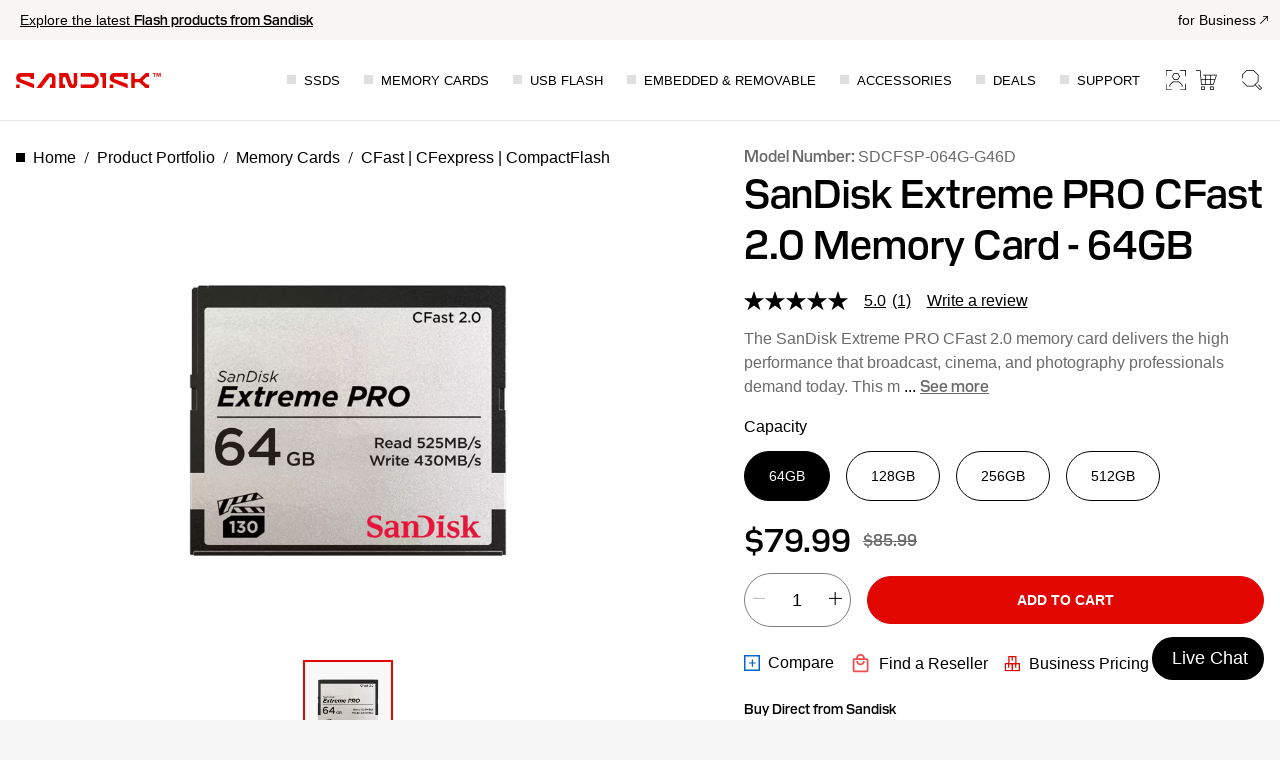

--- FILE ---
content_type: image/svg+xml
request_url: https://shop.sandisk.com/content/dam/sandisk/en-us/assets/products/product-highlights/vc-capacity/default.svg
body_size: 2522
content:
<svg width="64" height="64" viewBox="0 0 64 64" fill="none" xmlns="http://www.w3.org/2000/svg">
<mask id="mask0_1_2054" style="mask-type:luminance" maskUnits="userSpaceOnUse" x="0" y="0" width="64" height="64">
<path d="M64 0H0V64H64V0Z" fill="white"/>
</mask>
<g mask="url(#mask0_1_2054)">
<path d="M32.1312 15.8019C32.2523 15.8018 32.372 15.8278 32.4822 15.8779L51.9312 24.7579C52.0787 24.8253 52.2037 24.9337 52.2914 25.0701C52.379 25.2065 52.4256 25.3653 52.4256 25.5274C52.4256 25.6896 52.379 25.8483 52.2914 25.9848C52.2037 26.1212 52.0787 26.2296 51.9312 26.2969L32.4822 35.1749C32.3723 35.2249 32.2529 35.2507 32.1322 35.2507C32.0114 35.2507 31.8921 35.2249 31.7822 35.1749L12.3302 26.2959C12.1828 26.2285 12.058 26.1202 11.9704 25.9839C11.8828 25.8476 11.8362 25.689 11.8362 25.5269C11.8362 25.3649 11.8828 25.2063 11.9704 25.07C12.058 24.9337 12.1828 24.8254 12.3302 24.7579L31.7802 15.8789C31.8903 15.8284 32.01 15.8021 32.1312 15.8019ZM49.5442 25.5269L32.1312 17.5769L14.7182 25.5269L32.1312 33.4769L49.5442 25.5269Z" fill="black"/>
<path d="M32.1304 58.9352C31.9992 58.9354 31.8698 58.9049 31.7524 58.8462L19.9134 52.9262C19.7133 52.8256 19.5611 52.6497 19.4905 52.4371C19.4198 52.2245 19.4363 51.9926 19.5364 51.7922C19.6368 51.5918 19.8126 51.4395 20.0253 51.3686C20.2379 51.2977 20.4699 51.3141 20.6704 51.4142L32.5134 57.3332C32.6825 57.4192 32.8177 57.5595 32.8974 57.7316C32.9772 57.9037 32.9967 58.0976 32.953 58.2822C32.9093 58.4667 32.8048 58.6313 32.6564 58.7493C32.5079 58.8674 32.3241 58.9321 32.1344 58.9332L32.1304 58.9352Z" fill="black"/>
<path d="M12.7073 45.3995C12.483 45.3995 12.2678 45.3104 12.1091 45.1517C11.9505 44.9931 11.8613 44.7779 11.8613 44.5535V25.9505C11.8613 25.7261 11.9505 25.5109 12.1091 25.3523C12.2678 25.1936 12.483 25.1045 12.7073 25.1045C12.9317 25.1045 13.1469 25.1936 13.3055 25.3523C13.4642 25.5109 13.5533 25.7261 13.5533 25.9505V44.5505C13.5537 44.6618 13.5321 44.7722 13.4898 44.8752C13.4475 44.9782 13.3852 45.0718 13.3066 45.1506C13.228 45.2295 13.1346 45.2921 13.0318 45.3348C12.9289 45.3775 12.8187 45.3995 12.7073 45.3995Z" fill="black"/>
<path d="M32.1605 58.9305C31.9361 58.9305 31.7209 58.8414 31.5622 58.6827C31.4036 58.5241 31.3145 58.3089 31.3145 58.0845V34.4065C31.3147 34.1823 31.404 33.9674 31.5626 33.809C31.7212 33.6505 31.9363 33.5615 32.1605 33.5615C32.3848 33.5615 32.6 33.6507 32.7587 33.8093C32.9173 33.968 33.0065 34.1832 33.0065 34.4075V58.0845C33.0065 58.3089 32.9173 58.5241 32.7587 58.6827C32.6 58.8414 32.3848 58.9305 32.1605 58.9305Z" fill="black"/>
<path d="M37.2056 9.03716C37.0942 9.03753 36.9838 9.0158 36.8808 8.97324C36.7778 8.93067 36.6843 8.8681 36.6056 8.78916L32.1326 4.31116L27.6566 8.78616C27.578 8.86525 27.4845 8.92802 27.3815 8.97086C27.2786 9.01369 27.1681 9.03574 27.0566 9.03574C26.9451 9.03574 26.8347 9.01369 26.7317 8.97086C26.6287 8.92802 26.5352 8.86525 26.4566 8.78616C26.3775 8.70753 26.3147 8.61405 26.2719 8.51108C26.2291 8.40811 26.207 8.29768 26.207 8.18616C26.207 8.07463 26.2291 7.96421 26.2719 7.86124C26.3147 7.75827 26.3775 7.66478 26.4566 7.58616L31.5346 2.51716C31.6132 2.43806 31.7067 2.37529 31.8097 2.33246C31.9127 2.28963 32.0231 2.26758 32.1346 2.26758C32.2461 2.26758 32.3566 2.28963 32.4595 2.33246C32.5625 2.37529 32.656 2.43806 32.7346 2.51716L37.8086 7.59116C37.927 7.70959 38.0075 7.86048 38.0401 8.02472C38.0726 8.18896 38.0557 8.35916 37.9914 8.51378C37.9272 8.66839 37.8185 8.80047 37.6792 8.89328C37.5398 8.98609 37.376 9.03547 37.2086 9.03516L37.2056 9.03716Z" fill="#ED1C24"/>
<path d="M12.6806 61.47H5.06961C4.8461 61.4697 4.63178 61.381 4.47345 61.2232C4.31513 61.0655 4.22567 60.8515 4.22461 60.628V53.014C4.22461 52.7898 4.3136 52.5747 4.47204 52.4161C4.63048 52.2575 4.84541 52.1682 5.06961 52.168C5.29398 52.168 5.50917 52.2571 5.66782 52.4158C5.82648 52.5744 5.91561 52.7896 5.91561 53.014V59.779H12.6806C12.8998 59.7865 13.1075 59.8789 13.2599 60.0366C13.4123 60.1944 13.4975 60.4051 13.4975 60.6245C13.4975 60.8438 13.4123 61.0546 13.2599 61.2123C13.1075 61.37 12.8998 61.4624 12.6806 61.47Z" fill="#ED1C24"/>
<path d="M5.06814 61.471C4.85409 61.4717 4.6478 61.3909 4.49114 61.245C4.40909 61.1693 4.34283 61.0782 4.29618 60.9768C4.24953 60.8754 4.22341 60.7657 4.21932 60.6542C4.21523 60.5426 4.23325 60.4314 4.27235 60.3268C4.31145 60.2223 4.37085 60.1265 4.44714 60.045L15.4421 48.212C15.5178 48.13 15.609 48.0637 15.7104 48.0171C15.8118 47.9704 15.9214 47.9443 16.033 47.9402C16.1445 47.9361 16.2558 47.9541 16.3603 47.9932C16.4649 48.0323 16.5606 48.0917 16.6421 48.168C16.7242 48.2437 16.7904 48.3349 16.8371 48.4363C16.8837 48.5377 16.9099 48.6473 16.914 48.7589C16.918 48.8704 16.9 48.9817 16.8609 49.0862C16.8218 49.1908 16.7624 49.2865 16.6861 49.368L5.69114 61.2C5.61177 61.2859 5.5154 61.3544 5.40815 61.4011C5.30089 61.4477 5.1851 61.4715 5.06814 61.471Z" fill="#ED1C24"/>
<path d="M32.1337 58.9356C31.9765 58.9356 31.8224 58.8918 31.6887 58.8092C31.555 58.7265 31.4469 58.6082 31.3767 58.4676C31.2764 58.2674 31.2596 58.0356 31.3299 57.8231C31.4002 57.6105 31.5519 57.4345 31.7517 57.3336L43.5937 51.4146C43.7943 51.3142 44.0266 51.2977 44.2395 51.3685C44.4523 51.4394 44.6283 51.5919 44.7287 51.7926C44.8288 51.993 44.8453 52.2249 44.7747 52.4375C44.704 52.6501 44.5519 52.826 44.3517 52.9266L32.5107 58.8466C32.3936 58.9051 32.2646 58.9356 32.1337 58.9356Z" fill="black"/>
<path d="M51.6155 45.3995C51.3912 45.3995 51.176 45.3104 51.0173 45.1517C50.8587 44.9931 50.7695 44.7779 50.7695 44.5535V25.9505C50.7695 25.7261 50.8587 25.5109 51.0173 25.3523C51.176 25.1936 51.3912 25.1045 51.6155 25.1045C51.8399 25.1045 52.0551 25.1936 52.2137 25.3523C52.3724 25.5109 52.4615 25.7261 52.4615 25.9505V44.5505C52.4619 44.6618 52.4403 44.7722 52.398 44.8752C52.3557 44.9782 52.2934 45.0718 52.2148 45.1506C52.1362 45.2295 52.0428 45.2921 51.94 45.3348C51.8371 45.3775 51.7269 45.3995 51.6155 45.3995Z" fill="black"/>
<path d="M59.1983 61.47H51.5843C51.3606 61.47 51.146 61.3814 50.9875 61.2236C50.8289 61.0658 50.7393 60.8517 50.7383 60.628C50.7383 60.4036 50.8274 60.1884 50.9861 60.0298C51.1447 59.8711 51.3599 59.782 51.5843 59.782H58.3493V53.014C58.3493 52.9026 58.3713 52.7924 58.414 52.6895C58.4567 52.5867 58.5193 52.4933 58.5981 52.4147C58.677 52.3361 58.7706 52.2738 58.8736 52.2315C58.9766 52.1892 59.0869 52.1676 59.1983 52.168C59.4227 52.168 59.6378 52.2571 59.7965 52.4158C59.9551 52.5744 60.0443 52.7896 60.0443 53.014V60.628C60.0432 60.8517 59.9536 61.0658 59.7951 61.2236C59.6365 61.3814 59.422 61.47 59.1983 61.47Z" fill="#ED1C24"/>
<path d="M59.1949 61.4711C59.0785 61.4713 58.9633 61.4474 58.8566 61.401C58.7499 61.3545 58.654 61.2864 58.5749 61.2011L47.5819 49.3621C47.5056 49.2806 47.4462 49.1848 47.4071 49.0802C47.368 48.9757 47.35 48.8644 47.3541 48.7529C47.3582 48.6414 47.3843 48.5317 47.4309 48.4303C47.4776 48.3289 47.5439 48.2377 47.6259 48.1621C47.7909 48.0112 48.0089 47.9318 48.2322 47.9412C48.4556 47.9505 48.6661 48.0479 48.8179 48.2121L59.8179 60.0501C59.9297 60.1707 60.0039 60.3213 60.0314 60.4834C60.0589 60.6455 60.0386 60.8122 59.973 60.9629C59.9073 61.1137 59.7991 61.242 59.6616 61.3323C59.5241 61.4225 59.3633 61.4708 59.1989 61.4711H59.1949Z" fill="#ED1C24"/>
<path d="M32.1605 13.2645C31.9361 13.2645 31.7209 13.1754 31.5622 13.0167C31.4036 12.858 31.3145 12.6429 31.3145 12.4185V3.11748C31.3145 2.89311 31.4036 2.67793 31.5622 2.51927C31.7209 2.36062 31.9361 2.27148 32.1605 2.27148C32.3848 2.27148 32.6 2.36062 32.7587 2.51927C32.9173 2.67793 33.0065 2.89311 33.0065 3.11748V12.4175C33.0066 12.5287 32.9848 12.6388 32.9423 12.7415C32.8999 12.8443 32.8376 12.9377 32.759 13.0163C32.6804 13.095 32.5871 13.1574 32.4844 13.2C32.3817 13.2426 32.2716 13.2645 32.1605 13.2645Z" fill="#ED1C24"/>
</g>
</svg>
